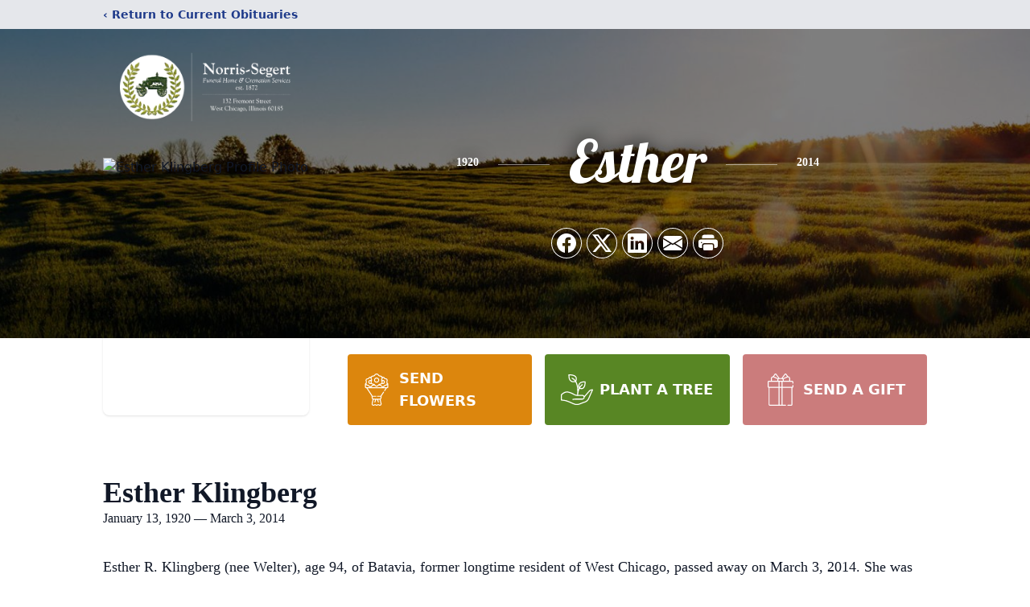

--- FILE ---
content_type: text/html; charset=utf-8
request_url: https://www.google.com/recaptcha/enterprise/anchor?ar=1&k=6LchfqwiAAAAAO376d28y3UMVHUGAIirsQUJV0jB&co=aHR0cHM6Ly93d3cubm9ycmlzc2VnZXJ0ZmguY29tOjQ0Mw..&hl=en&type=image&v=PoyoqOPhxBO7pBk68S4YbpHZ&theme=light&size=invisible&badge=bottomright&anchor-ms=20000&execute-ms=30000&cb=9rdzizwlzktx
body_size: 49028
content:
<!DOCTYPE HTML><html dir="ltr" lang="en"><head><meta http-equiv="Content-Type" content="text/html; charset=UTF-8">
<meta http-equiv="X-UA-Compatible" content="IE=edge">
<title>reCAPTCHA</title>
<style type="text/css">
/* cyrillic-ext */
@font-face {
  font-family: 'Roboto';
  font-style: normal;
  font-weight: 400;
  font-stretch: 100%;
  src: url(//fonts.gstatic.com/s/roboto/v48/KFO7CnqEu92Fr1ME7kSn66aGLdTylUAMa3GUBHMdazTgWw.woff2) format('woff2');
  unicode-range: U+0460-052F, U+1C80-1C8A, U+20B4, U+2DE0-2DFF, U+A640-A69F, U+FE2E-FE2F;
}
/* cyrillic */
@font-face {
  font-family: 'Roboto';
  font-style: normal;
  font-weight: 400;
  font-stretch: 100%;
  src: url(//fonts.gstatic.com/s/roboto/v48/KFO7CnqEu92Fr1ME7kSn66aGLdTylUAMa3iUBHMdazTgWw.woff2) format('woff2');
  unicode-range: U+0301, U+0400-045F, U+0490-0491, U+04B0-04B1, U+2116;
}
/* greek-ext */
@font-face {
  font-family: 'Roboto';
  font-style: normal;
  font-weight: 400;
  font-stretch: 100%;
  src: url(//fonts.gstatic.com/s/roboto/v48/KFO7CnqEu92Fr1ME7kSn66aGLdTylUAMa3CUBHMdazTgWw.woff2) format('woff2');
  unicode-range: U+1F00-1FFF;
}
/* greek */
@font-face {
  font-family: 'Roboto';
  font-style: normal;
  font-weight: 400;
  font-stretch: 100%;
  src: url(//fonts.gstatic.com/s/roboto/v48/KFO7CnqEu92Fr1ME7kSn66aGLdTylUAMa3-UBHMdazTgWw.woff2) format('woff2');
  unicode-range: U+0370-0377, U+037A-037F, U+0384-038A, U+038C, U+038E-03A1, U+03A3-03FF;
}
/* math */
@font-face {
  font-family: 'Roboto';
  font-style: normal;
  font-weight: 400;
  font-stretch: 100%;
  src: url(//fonts.gstatic.com/s/roboto/v48/KFO7CnqEu92Fr1ME7kSn66aGLdTylUAMawCUBHMdazTgWw.woff2) format('woff2');
  unicode-range: U+0302-0303, U+0305, U+0307-0308, U+0310, U+0312, U+0315, U+031A, U+0326-0327, U+032C, U+032F-0330, U+0332-0333, U+0338, U+033A, U+0346, U+034D, U+0391-03A1, U+03A3-03A9, U+03B1-03C9, U+03D1, U+03D5-03D6, U+03F0-03F1, U+03F4-03F5, U+2016-2017, U+2034-2038, U+203C, U+2040, U+2043, U+2047, U+2050, U+2057, U+205F, U+2070-2071, U+2074-208E, U+2090-209C, U+20D0-20DC, U+20E1, U+20E5-20EF, U+2100-2112, U+2114-2115, U+2117-2121, U+2123-214F, U+2190, U+2192, U+2194-21AE, U+21B0-21E5, U+21F1-21F2, U+21F4-2211, U+2213-2214, U+2216-22FF, U+2308-230B, U+2310, U+2319, U+231C-2321, U+2336-237A, U+237C, U+2395, U+239B-23B7, U+23D0, U+23DC-23E1, U+2474-2475, U+25AF, U+25B3, U+25B7, U+25BD, U+25C1, U+25CA, U+25CC, U+25FB, U+266D-266F, U+27C0-27FF, U+2900-2AFF, U+2B0E-2B11, U+2B30-2B4C, U+2BFE, U+3030, U+FF5B, U+FF5D, U+1D400-1D7FF, U+1EE00-1EEFF;
}
/* symbols */
@font-face {
  font-family: 'Roboto';
  font-style: normal;
  font-weight: 400;
  font-stretch: 100%;
  src: url(//fonts.gstatic.com/s/roboto/v48/KFO7CnqEu92Fr1ME7kSn66aGLdTylUAMaxKUBHMdazTgWw.woff2) format('woff2');
  unicode-range: U+0001-000C, U+000E-001F, U+007F-009F, U+20DD-20E0, U+20E2-20E4, U+2150-218F, U+2190, U+2192, U+2194-2199, U+21AF, U+21E6-21F0, U+21F3, U+2218-2219, U+2299, U+22C4-22C6, U+2300-243F, U+2440-244A, U+2460-24FF, U+25A0-27BF, U+2800-28FF, U+2921-2922, U+2981, U+29BF, U+29EB, U+2B00-2BFF, U+4DC0-4DFF, U+FFF9-FFFB, U+10140-1018E, U+10190-1019C, U+101A0, U+101D0-101FD, U+102E0-102FB, U+10E60-10E7E, U+1D2C0-1D2D3, U+1D2E0-1D37F, U+1F000-1F0FF, U+1F100-1F1AD, U+1F1E6-1F1FF, U+1F30D-1F30F, U+1F315, U+1F31C, U+1F31E, U+1F320-1F32C, U+1F336, U+1F378, U+1F37D, U+1F382, U+1F393-1F39F, U+1F3A7-1F3A8, U+1F3AC-1F3AF, U+1F3C2, U+1F3C4-1F3C6, U+1F3CA-1F3CE, U+1F3D4-1F3E0, U+1F3ED, U+1F3F1-1F3F3, U+1F3F5-1F3F7, U+1F408, U+1F415, U+1F41F, U+1F426, U+1F43F, U+1F441-1F442, U+1F444, U+1F446-1F449, U+1F44C-1F44E, U+1F453, U+1F46A, U+1F47D, U+1F4A3, U+1F4B0, U+1F4B3, U+1F4B9, U+1F4BB, U+1F4BF, U+1F4C8-1F4CB, U+1F4D6, U+1F4DA, U+1F4DF, U+1F4E3-1F4E6, U+1F4EA-1F4ED, U+1F4F7, U+1F4F9-1F4FB, U+1F4FD-1F4FE, U+1F503, U+1F507-1F50B, U+1F50D, U+1F512-1F513, U+1F53E-1F54A, U+1F54F-1F5FA, U+1F610, U+1F650-1F67F, U+1F687, U+1F68D, U+1F691, U+1F694, U+1F698, U+1F6AD, U+1F6B2, U+1F6B9-1F6BA, U+1F6BC, U+1F6C6-1F6CF, U+1F6D3-1F6D7, U+1F6E0-1F6EA, U+1F6F0-1F6F3, U+1F6F7-1F6FC, U+1F700-1F7FF, U+1F800-1F80B, U+1F810-1F847, U+1F850-1F859, U+1F860-1F887, U+1F890-1F8AD, U+1F8B0-1F8BB, U+1F8C0-1F8C1, U+1F900-1F90B, U+1F93B, U+1F946, U+1F984, U+1F996, U+1F9E9, U+1FA00-1FA6F, U+1FA70-1FA7C, U+1FA80-1FA89, U+1FA8F-1FAC6, U+1FACE-1FADC, U+1FADF-1FAE9, U+1FAF0-1FAF8, U+1FB00-1FBFF;
}
/* vietnamese */
@font-face {
  font-family: 'Roboto';
  font-style: normal;
  font-weight: 400;
  font-stretch: 100%;
  src: url(//fonts.gstatic.com/s/roboto/v48/KFO7CnqEu92Fr1ME7kSn66aGLdTylUAMa3OUBHMdazTgWw.woff2) format('woff2');
  unicode-range: U+0102-0103, U+0110-0111, U+0128-0129, U+0168-0169, U+01A0-01A1, U+01AF-01B0, U+0300-0301, U+0303-0304, U+0308-0309, U+0323, U+0329, U+1EA0-1EF9, U+20AB;
}
/* latin-ext */
@font-face {
  font-family: 'Roboto';
  font-style: normal;
  font-weight: 400;
  font-stretch: 100%;
  src: url(//fonts.gstatic.com/s/roboto/v48/KFO7CnqEu92Fr1ME7kSn66aGLdTylUAMa3KUBHMdazTgWw.woff2) format('woff2');
  unicode-range: U+0100-02BA, U+02BD-02C5, U+02C7-02CC, U+02CE-02D7, U+02DD-02FF, U+0304, U+0308, U+0329, U+1D00-1DBF, U+1E00-1E9F, U+1EF2-1EFF, U+2020, U+20A0-20AB, U+20AD-20C0, U+2113, U+2C60-2C7F, U+A720-A7FF;
}
/* latin */
@font-face {
  font-family: 'Roboto';
  font-style: normal;
  font-weight: 400;
  font-stretch: 100%;
  src: url(//fonts.gstatic.com/s/roboto/v48/KFO7CnqEu92Fr1ME7kSn66aGLdTylUAMa3yUBHMdazQ.woff2) format('woff2');
  unicode-range: U+0000-00FF, U+0131, U+0152-0153, U+02BB-02BC, U+02C6, U+02DA, U+02DC, U+0304, U+0308, U+0329, U+2000-206F, U+20AC, U+2122, U+2191, U+2193, U+2212, U+2215, U+FEFF, U+FFFD;
}
/* cyrillic-ext */
@font-face {
  font-family: 'Roboto';
  font-style: normal;
  font-weight: 500;
  font-stretch: 100%;
  src: url(//fonts.gstatic.com/s/roboto/v48/KFO7CnqEu92Fr1ME7kSn66aGLdTylUAMa3GUBHMdazTgWw.woff2) format('woff2');
  unicode-range: U+0460-052F, U+1C80-1C8A, U+20B4, U+2DE0-2DFF, U+A640-A69F, U+FE2E-FE2F;
}
/* cyrillic */
@font-face {
  font-family: 'Roboto';
  font-style: normal;
  font-weight: 500;
  font-stretch: 100%;
  src: url(//fonts.gstatic.com/s/roboto/v48/KFO7CnqEu92Fr1ME7kSn66aGLdTylUAMa3iUBHMdazTgWw.woff2) format('woff2');
  unicode-range: U+0301, U+0400-045F, U+0490-0491, U+04B0-04B1, U+2116;
}
/* greek-ext */
@font-face {
  font-family: 'Roboto';
  font-style: normal;
  font-weight: 500;
  font-stretch: 100%;
  src: url(//fonts.gstatic.com/s/roboto/v48/KFO7CnqEu92Fr1ME7kSn66aGLdTylUAMa3CUBHMdazTgWw.woff2) format('woff2');
  unicode-range: U+1F00-1FFF;
}
/* greek */
@font-face {
  font-family: 'Roboto';
  font-style: normal;
  font-weight: 500;
  font-stretch: 100%;
  src: url(//fonts.gstatic.com/s/roboto/v48/KFO7CnqEu92Fr1ME7kSn66aGLdTylUAMa3-UBHMdazTgWw.woff2) format('woff2');
  unicode-range: U+0370-0377, U+037A-037F, U+0384-038A, U+038C, U+038E-03A1, U+03A3-03FF;
}
/* math */
@font-face {
  font-family: 'Roboto';
  font-style: normal;
  font-weight: 500;
  font-stretch: 100%;
  src: url(//fonts.gstatic.com/s/roboto/v48/KFO7CnqEu92Fr1ME7kSn66aGLdTylUAMawCUBHMdazTgWw.woff2) format('woff2');
  unicode-range: U+0302-0303, U+0305, U+0307-0308, U+0310, U+0312, U+0315, U+031A, U+0326-0327, U+032C, U+032F-0330, U+0332-0333, U+0338, U+033A, U+0346, U+034D, U+0391-03A1, U+03A3-03A9, U+03B1-03C9, U+03D1, U+03D5-03D6, U+03F0-03F1, U+03F4-03F5, U+2016-2017, U+2034-2038, U+203C, U+2040, U+2043, U+2047, U+2050, U+2057, U+205F, U+2070-2071, U+2074-208E, U+2090-209C, U+20D0-20DC, U+20E1, U+20E5-20EF, U+2100-2112, U+2114-2115, U+2117-2121, U+2123-214F, U+2190, U+2192, U+2194-21AE, U+21B0-21E5, U+21F1-21F2, U+21F4-2211, U+2213-2214, U+2216-22FF, U+2308-230B, U+2310, U+2319, U+231C-2321, U+2336-237A, U+237C, U+2395, U+239B-23B7, U+23D0, U+23DC-23E1, U+2474-2475, U+25AF, U+25B3, U+25B7, U+25BD, U+25C1, U+25CA, U+25CC, U+25FB, U+266D-266F, U+27C0-27FF, U+2900-2AFF, U+2B0E-2B11, U+2B30-2B4C, U+2BFE, U+3030, U+FF5B, U+FF5D, U+1D400-1D7FF, U+1EE00-1EEFF;
}
/* symbols */
@font-face {
  font-family: 'Roboto';
  font-style: normal;
  font-weight: 500;
  font-stretch: 100%;
  src: url(//fonts.gstatic.com/s/roboto/v48/KFO7CnqEu92Fr1ME7kSn66aGLdTylUAMaxKUBHMdazTgWw.woff2) format('woff2');
  unicode-range: U+0001-000C, U+000E-001F, U+007F-009F, U+20DD-20E0, U+20E2-20E4, U+2150-218F, U+2190, U+2192, U+2194-2199, U+21AF, U+21E6-21F0, U+21F3, U+2218-2219, U+2299, U+22C4-22C6, U+2300-243F, U+2440-244A, U+2460-24FF, U+25A0-27BF, U+2800-28FF, U+2921-2922, U+2981, U+29BF, U+29EB, U+2B00-2BFF, U+4DC0-4DFF, U+FFF9-FFFB, U+10140-1018E, U+10190-1019C, U+101A0, U+101D0-101FD, U+102E0-102FB, U+10E60-10E7E, U+1D2C0-1D2D3, U+1D2E0-1D37F, U+1F000-1F0FF, U+1F100-1F1AD, U+1F1E6-1F1FF, U+1F30D-1F30F, U+1F315, U+1F31C, U+1F31E, U+1F320-1F32C, U+1F336, U+1F378, U+1F37D, U+1F382, U+1F393-1F39F, U+1F3A7-1F3A8, U+1F3AC-1F3AF, U+1F3C2, U+1F3C4-1F3C6, U+1F3CA-1F3CE, U+1F3D4-1F3E0, U+1F3ED, U+1F3F1-1F3F3, U+1F3F5-1F3F7, U+1F408, U+1F415, U+1F41F, U+1F426, U+1F43F, U+1F441-1F442, U+1F444, U+1F446-1F449, U+1F44C-1F44E, U+1F453, U+1F46A, U+1F47D, U+1F4A3, U+1F4B0, U+1F4B3, U+1F4B9, U+1F4BB, U+1F4BF, U+1F4C8-1F4CB, U+1F4D6, U+1F4DA, U+1F4DF, U+1F4E3-1F4E6, U+1F4EA-1F4ED, U+1F4F7, U+1F4F9-1F4FB, U+1F4FD-1F4FE, U+1F503, U+1F507-1F50B, U+1F50D, U+1F512-1F513, U+1F53E-1F54A, U+1F54F-1F5FA, U+1F610, U+1F650-1F67F, U+1F687, U+1F68D, U+1F691, U+1F694, U+1F698, U+1F6AD, U+1F6B2, U+1F6B9-1F6BA, U+1F6BC, U+1F6C6-1F6CF, U+1F6D3-1F6D7, U+1F6E0-1F6EA, U+1F6F0-1F6F3, U+1F6F7-1F6FC, U+1F700-1F7FF, U+1F800-1F80B, U+1F810-1F847, U+1F850-1F859, U+1F860-1F887, U+1F890-1F8AD, U+1F8B0-1F8BB, U+1F8C0-1F8C1, U+1F900-1F90B, U+1F93B, U+1F946, U+1F984, U+1F996, U+1F9E9, U+1FA00-1FA6F, U+1FA70-1FA7C, U+1FA80-1FA89, U+1FA8F-1FAC6, U+1FACE-1FADC, U+1FADF-1FAE9, U+1FAF0-1FAF8, U+1FB00-1FBFF;
}
/* vietnamese */
@font-face {
  font-family: 'Roboto';
  font-style: normal;
  font-weight: 500;
  font-stretch: 100%;
  src: url(//fonts.gstatic.com/s/roboto/v48/KFO7CnqEu92Fr1ME7kSn66aGLdTylUAMa3OUBHMdazTgWw.woff2) format('woff2');
  unicode-range: U+0102-0103, U+0110-0111, U+0128-0129, U+0168-0169, U+01A0-01A1, U+01AF-01B0, U+0300-0301, U+0303-0304, U+0308-0309, U+0323, U+0329, U+1EA0-1EF9, U+20AB;
}
/* latin-ext */
@font-face {
  font-family: 'Roboto';
  font-style: normal;
  font-weight: 500;
  font-stretch: 100%;
  src: url(//fonts.gstatic.com/s/roboto/v48/KFO7CnqEu92Fr1ME7kSn66aGLdTylUAMa3KUBHMdazTgWw.woff2) format('woff2');
  unicode-range: U+0100-02BA, U+02BD-02C5, U+02C7-02CC, U+02CE-02D7, U+02DD-02FF, U+0304, U+0308, U+0329, U+1D00-1DBF, U+1E00-1E9F, U+1EF2-1EFF, U+2020, U+20A0-20AB, U+20AD-20C0, U+2113, U+2C60-2C7F, U+A720-A7FF;
}
/* latin */
@font-face {
  font-family: 'Roboto';
  font-style: normal;
  font-weight: 500;
  font-stretch: 100%;
  src: url(//fonts.gstatic.com/s/roboto/v48/KFO7CnqEu92Fr1ME7kSn66aGLdTylUAMa3yUBHMdazQ.woff2) format('woff2');
  unicode-range: U+0000-00FF, U+0131, U+0152-0153, U+02BB-02BC, U+02C6, U+02DA, U+02DC, U+0304, U+0308, U+0329, U+2000-206F, U+20AC, U+2122, U+2191, U+2193, U+2212, U+2215, U+FEFF, U+FFFD;
}
/* cyrillic-ext */
@font-face {
  font-family: 'Roboto';
  font-style: normal;
  font-weight: 900;
  font-stretch: 100%;
  src: url(//fonts.gstatic.com/s/roboto/v48/KFO7CnqEu92Fr1ME7kSn66aGLdTylUAMa3GUBHMdazTgWw.woff2) format('woff2');
  unicode-range: U+0460-052F, U+1C80-1C8A, U+20B4, U+2DE0-2DFF, U+A640-A69F, U+FE2E-FE2F;
}
/* cyrillic */
@font-face {
  font-family: 'Roboto';
  font-style: normal;
  font-weight: 900;
  font-stretch: 100%;
  src: url(//fonts.gstatic.com/s/roboto/v48/KFO7CnqEu92Fr1ME7kSn66aGLdTylUAMa3iUBHMdazTgWw.woff2) format('woff2');
  unicode-range: U+0301, U+0400-045F, U+0490-0491, U+04B0-04B1, U+2116;
}
/* greek-ext */
@font-face {
  font-family: 'Roboto';
  font-style: normal;
  font-weight: 900;
  font-stretch: 100%;
  src: url(//fonts.gstatic.com/s/roboto/v48/KFO7CnqEu92Fr1ME7kSn66aGLdTylUAMa3CUBHMdazTgWw.woff2) format('woff2');
  unicode-range: U+1F00-1FFF;
}
/* greek */
@font-face {
  font-family: 'Roboto';
  font-style: normal;
  font-weight: 900;
  font-stretch: 100%;
  src: url(//fonts.gstatic.com/s/roboto/v48/KFO7CnqEu92Fr1ME7kSn66aGLdTylUAMa3-UBHMdazTgWw.woff2) format('woff2');
  unicode-range: U+0370-0377, U+037A-037F, U+0384-038A, U+038C, U+038E-03A1, U+03A3-03FF;
}
/* math */
@font-face {
  font-family: 'Roboto';
  font-style: normal;
  font-weight: 900;
  font-stretch: 100%;
  src: url(//fonts.gstatic.com/s/roboto/v48/KFO7CnqEu92Fr1ME7kSn66aGLdTylUAMawCUBHMdazTgWw.woff2) format('woff2');
  unicode-range: U+0302-0303, U+0305, U+0307-0308, U+0310, U+0312, U+0315, U+031A, U+0326-0327, U+032C, U+032F-0330, U+0332-0333, U+0338, U+033A, U+0346, U+034D, U+0391-03A1, U+03A3-03A9, U+03B1-03C9, U+03D1, U+03D5-03D6, U+03F0-03F1, U+03F4-03F5, U+2016-2017, U+2034-2038, U+203C, U+2040, U+2043, U+2047, U+2050, U+2057, U+205F, U+2070-2071, U+2074-208E, U+2090-209C, U+20D0-20DC, U+20E1, U+20E5-20EF, U+2100-2112, U+2114-2115, U+2117-2121, U+2123-214F, U+2190, U+2192, U+2194-21AE, U+21B0-21E5, U+21F1-21F2, U+21F4-2211, U+2213-2214, U+2216-22FF, U+2308-230B, U+2310, U+2319, U+231C-2321, U+2336-237A, U+237C, U+2395, U+239B-23B7, U+23D0, U+23DC-23E1, U+2474-2475, U+25AF, U+25B3, U+25B7, U+25BD, U+25C1, U+25CA, U+25CC, U+25FB, U+266D-266F, U+27C0-27FF, U+2900-2AFF, U+2B0E-2B11, U+2B30-2B4C, U+2BFE, U+3030, U+FF5B, U+FF5D, U+1D400-1D7FF, U+1EE00-1EEFF;
}
/* symbols */
@font-face {
  font-family: 'Roboto';
  font-style: normal;
  font-weight: 900;
  font-stretch: 100%;
  src: url(//fonts.gstatic.com/s/roboto/v48/KFO7CnqEu92Fr1ME7kSn66aGLdTylUAMaxKUBHMdazTgWw.woff2) format('woff2');
  unicode-range: U+0001-000C, U+000E-001F, U+007F-009F, U+20DD-20E0, U+20E2-20E4, U+2150-218F, U+2190, U+2192, U+2194-2199, U+21AF, U+21E6-21F0, U+21F3, U+2218-2219, U+2299, U+22C4-22C6, U+2300-243F, U+2440-244A, U+2460-24FF, U+25A0-27BF, U+2800-28FF, U+2921-2922, U+2981, U+29BF, U+29EB, U+2B00-2BFF, U+4DC0-4DFF, U+FFF9-FFFB, U+10140-1018E, U+10190-1019C, U+101A0, U+101D0-101FD, U+102E0-102FB, U+10E60-10E7E, U+1D2C0-1D2D3, U+1D2E0-1D37F, U+1F000-1F0FF, U+1F100-1F1AD, U+1F1E6-1F1FF, U+1F30D-1F30F, U+1F315, U+1F31C, U+1F31E, U+1F320-1F32C, U+1F336, U+1F378, U+1F37D, U+1F382, U+1F393-1F39F, U+1F3A7-1F3A8, U+1F3AC-1F3AF, U+1F3C2, U+1F3C4-1F3C6, U+1F3CA-1F3CE, U+1F3D4-1F3E0, U+1F3ED, U+1F3F1-1F3F3, U+1F3F5-1F3F7, U+1F408, U+1F415, U+1F41F, U+1F426, U+1F43F, U+1F441-1F442, U+1F444, U+1F446-1F449, U+1F44C-1F44E, U+1F453, U+1F46A, U+1F47D, U+1F4A3, U+1F4B0, U+1F4B3, U+1F4B9, U+1F4BB, U+1F4BF, U+1F4C8-1F4CB, U+1F4D6, U+1F4DA, U+1F4DF, U+1F4E3-1F4E6, U+1F4EA-1F4ED, U+1F4F7, U+1F4F9-1F4FB, U+1F4FD-1F4FE, U+1F503, U+1F507-1F50B, U+1F50D, U+1F512-1F513, U+1F53E-1F54A, U+1F54F-1F5FA, U+1F610, U+1F650-1F67F, U+1F687, U+1F68D, U+1F691, U+1F694, U+1F698, U+1F6AD, U+1F6B2, U+1F6B9-1F6BA, U+1F6BC, U+1F6C6-1F6CF, U+1F6D3-1F6D7, U+1F6E0-1F6EA, U+1F6F0-1F6F3, U+1F6F7-1F6FC, U+1F700-1F7FF, U+1F800-1F80B, U+1F810-1F847, U+1F850-1F859, U+1F860-1F887, U+1F890-1F8AD, U+1F8B0-1F8BB, U+1F8C0-1F8C1, U+1F900-1F90B, U+1F93B, U+1F946, U+1F984, U+1F996, U+1F9E9, U+1FA00-1FA6F, U+1FA70-1FA7C, U+1FA80-1FA89, U+1FA8F-1FAC6, U+1FACE-1FADC, U+1FADF-1FAE9, U+1FAF0-1FAF8, U+1FB00-1FBFF;
}
/* vietnamese */
@font-face {
  font-family: 'Roboto';
  font-style: normal;
  font-weight: 900;
  font-stretch: 100%;
  src: url(//fonts.gstatic.com/s/roboto/v48/KFO7CnqEu92Fr1ME7kSn66aGLdTylUAMa3OUBHMdazTgWw.woff2) format('woff2');
  unicode-range: U+0102-0103, U+0110-0111, U+0128-0129, U+0168-0169, U+01A0-01A1, U+01AF-01B0, U+0300-0301, U+0303-0304, U+0308-0309, U+0323, U+0329, U+1EA0-1EF9, U+20AB;
}
/* latin-ext */
@font-face {
  font-family: 'Roboto';
  font-style: normal;
  font-weight: 900;
  font-stretch: 100%;
  src: url(//fonts.gstatic.com/s/roboto/v48/KFO7CnqEu92Fr1ME7kSn66aGLdTylUAMa3KUBHMdazTgWw.woff2) format('woff2');
  unicode-range: U+0100-02BA, U+02BD-02C5, U+02C7-02CC, U+02CE-02D7, U+02DD-02FF, U+0304, U+0308, U+0329, U+1D00-1DBF, U+1E00-1E9F, U+1EF2-1EFF, U+2020, U+20A0-20AB, U+20AD-20C0, U+2113, U+2C60-2C7F, U+A720-A7FF;
}
/* latin */
@font-face {
  font-family: 'Roboto';
  font-style: normal;
  font-weight: 900;
  font-stretch: 100%;
  src: url(//fonts.gstatic.com/s/roboto/v48/KFO7CnqEu92Fr1ME7kSn66aGLdTylUAMa3yUBHMdazQ.woff2) format('woff2');
  unicode-range: U+0000-00FF, U+0131, U+0152-0153, U+02BB-02BC, U+02C6, U+02DA, U+02DC, U+0304, U+0308, U+0329, U+2000-206F, U+20AC, U+2122, U+2191, U+2193, U+2212, U+2215, U+FEFF, U+FFFD;
}

</style>
<link rel="stylesheet" type="text/css" href="https://www.gstatic.com/recaptcha/releases/PoyoqOPhxBO7pBk68S4YbpHZ/styles__ltr.css">
<script nonce="Ez2O3Y0yVQFyAIwlsbQKPQ" type="text/javascript">window['__recaptcha_api'] = 'https://www.google.com/recaptcha/enterprise/';</script>
<script type="text/javascript" src="https://www.gstatic.com/recaptcha/releases/PoyoqOPhxBO7pBk68S4YbpHZ/recaptcha__en.js" nonce="Ez2O3Y0yVQFyAIwlsbQKPQ">
      
    </script></head>
<body><div id="rc-anchor-alert" class="rc-anchor-alert"></div>
<input type="hidden" id="recaptcha-token" value="[base64]">
<script type="text/javascript" nonce="Ez2O3Y0yVQFyAIwlsbQKPQ">
      recaptcha.anchor.Main.init("[\x22ainput\x22,[\x22bgdata\x22,\x22\x22,\[base64]/[base64]/[base64]/ZyhXLGgpOnEoW04sMjEsbF0sVywwKSxoKSxmYWxzZSxmYWxzZSl9Y2F0Y2goayl7RygzNTgsVyk/[base64]/[base64]/[base64]/[base64]/[base64]/[base64]/[base64]/bmV3IEJbT10oRFswXSk6dz09Mj9uZXcgQltPXShEWzBdLERbMV0pOnc9PTM/bmV3IEJbT10oRFswXSxEWzFdLERbMl0pOnc9PTQ/[base64]/[base64]/[base64]/[base64]/[base64]\\u003d\x22,\[base64]\\u003d\\u003d\x22,\x22MnDCnMKbw4Fqwq5pw5XCrsKGKkxbJsOYPsKDDXvDmgfDicK0wqcEwpFrwpfCu1QqVV/CscKkwqvDuMKgw6vCiCQsFGUqw5Unw47CvV1/MH3CsXfDt8Omw5rDnhPCnsO2B0LCksK9SyzDmcOnw4c0QsOPw77CoWfDocOxFcK0ZMOZwqjDn1fCncKyQMONw7zDsglPw4BxYsOEwpvDun4/[base64]/XHrDl8OnZWFuwpJIwpIOBcKDw7LDpMO/GcOIw5QSRsOLwpjCvWrDuzp/[base64]/[base64]/DnhHCuTPCpcKTJsO2wpguwq/DvwJEBBkAw45FwqkkbMOuY2HDszZJV0/Cr8KSwqpuYsKQXsKjw4EPa8OCw59DOVktwrrDucKMBm3DmsKRwqfCnsKdXwd+w4RESj5cDSPDjHFTZHZywpfDq3QQTWZ3Z8O/[base64]/CrAfDtMO3wqYJLnZPwq4zw6lTwqYXI1cawqDDrsKkP8Ouw7rDqXw0wqxraAJcw77CpMKCw4Rnw5TDoDURw6XDtwRQYcOoU8KPwrvCmUdpwoTDkRkpW2fCqjcmw58bw5DDrTdJwoobOiPCusKPwr/CklrDosOawq4tbcKmYMKcNAg9wrnCuiXCgcKoDjYTbCAVayPCnx0QQ00nw7waTTgwR8OXwpEzw5HCjsOaw6XDi8OIGHw1wonCvMOuEEpgw4fDnV03f8KPHkk6RTLDhMOnw7vCkcO/b8O2MmAfwphddwHCgcOtQnbCrMOjQcKPcWjDjcO0LhJcH8O7Z2DCqMOKeMKawr3CtiBcwrrDlVgDB8O5OcO/b18xwq7DtxpEw7soGA4uEncWMMKiaUImw5xDw7TCsysXbSzCkRbCgsK2JkVVw5UuwoohKMOTPBN0w7XDjMOHw6sYw6jCiSLDuMO3AQgZCCxXw7Y5Q8K1w47Djxkfw5DCjzJOViTDmcOjw4TCjcO/[base64]/DsMOLwqfDrsOAwoHDvjTDrsKyw7/CrEAqMkwhazBDGcKFA2UmcjxHIibCrhPDq2BMw6XDqiMcDsOQw7ARwprCqTPDviPDjMKLwoxNMmMgbsOWYiXCrMO4KjjDsMO5w7xfwrYHOsO4w7h3d8OJRBB/XMO4wpPDniFGw57CoS/Dj0bCnVnDmMOrwqdqw7TCliHDmAZvw4cbwq7DncOOwqcqaHzDq8KoXhNLZ0JmwotoElXCtcOOScK3PU12w5R8woNkE8KHa8O+w73DtcKuw4rDjBk4fMK6F1zCmkxrPSAvwrNOTUQJVcK/E2lrXnB2UltHVg45P8OlPCB/wpXDjH/DhsKAwqAgw5LDtDnDplRMVMK7w7fComgwJMKVNmTCu8Ouwp4Dw4rDllgJwovDisOfw6/[base64]/[base64]/[base64]/wpXDvcKabsK2wrpDwqXDuTQ2wp3CncO9ccKoGMKPw6/CuMKRRcKxwrZfw67DuMOXSjgBwpTCkG91wpxvMm9YwrnDtCXCpV/DrcOMJhvClsOHU3NnZgYiwoQoEzYTdMO+cFJ0VXwrKQxCBMOZLsObU8KGFsKSwpUvFMOmMsO2b2vDkcOZQyLCnyrDjsO2TMOjFUN5VMKARF7CjMOiTsKhw51TQsKyakrCmFc3XcKGw6DCrVvDn8KSVR4IBT/Cvx9pw7E0e8KPw4jDsgF2wpw5wrbDlgTDqUnCqVnDm8K/woJIIsO7HcK9w5NQwrfDiSrDgsKKw7bDnsOaMMK7UsKaACo7wpbCtjrCnD/ClV5yw6Vzw7vCt8Olw7FaOcK7dMO5w4XDusKEVsKrwqDCglPCp3nCkSLCmWAsw5sZV8KLw7UhaWo2wqfDggZ6URDDuTHDqMONSkdpw7HCojrDhVw5w4F9wqvCqcOZwqB+TMOkKcKbDsKGw4QPwpnCjj4pJcKwA8K9w5TCgsKgwqrDp8Koa8Oww4/CjcOtw6DCq8K3w4Y+wop/EHs3PcKgw7jDhsO2B29hD3o6w4YtFhHCrcOFGsOww4PChcKtw4XDv8OjEcOrAw/DncKhJcOOYwXDlcKQwphTwo7DmMKTw4bCmQrCrVjDp8KTAwrDkUHDlXNUwpbCsMOFw6c2wr7CvMKmO8Kdw7rCucKowr8tdMKHwpPCmCDChU7Dlz/ChQbDmMOQCsKSwqLCmMOpwpvDrMOnw5nDk3fCr8OnI8O2VEXCoMK0DsOfw4BbIhxnEcOOAMKGUCsvT2/DusK8wpzCpcOxwqcuw7gCIyzDuXjDnlfDs8O/[base64]/[base64]/ClWLCg13CgSNZwpdHw7DDphHDjBASDcKCR8KUwotTw7JPNR/DsjRhwoFeI8KXKCVqw4wLwo8MwqtPw7jDmMO0w6/DpcKgwpogw7VRw5nDg8OteDzCsMODG8OCwplhFsKKeD8Ww4cHw47ChcKidlFIwpN2w5DCgkQXw45sHnBbZsOQLjHCtMObwrPDpFrCjEMCdmFbMcK5TcO5wovDmCZeWXDCtsOmGMO8Xlw0FAR2w6jCiEQVCU0Hw5rCtsOJw5dIwr/DmnsYZl0Pw6jDmCwZwrHDhsOrw5EDw7QLLmLCmMOxUcOVw7kEH8Kxw4pwYXLDvcKTIcK+d8K2J0rChlPCq1nDinXDocO5N8KWJ8KSPQDDhmPCuzDDisKdwp3CkMKcwqMWccOOwq1fJjLCs3LCgD/DkWXDswhpUR/DhcKRw4TDp8Kuw4TCqT10U3TCo1xhYsKHw7jCrcKPwqfCoQnDmjMPTUwHGnB5cgfDmR7CucKcw4HCg8KMAMKJwr3DjcKGJlPDqk/DmEDDqsOXKsKewpnDpcK5w6XDrcK8ASJGwqdUwpDDmFl/wqDCoMObw5I+w5dKwoTCv8KmWz/[base64]/DjMO1w4/Crx/[base64]/OsKgOcOhw7U2w50PRMKEMDNCwprCv8Ozw4fDssObPjMuE8OXT8K+w6fClcOkIsK2ecKowrNFfMOMdMOVQsO9JsOPXMOEwrnCshRGwpB9fsKgWioEF8Knw5/DlibDr3BGw77CjXXDmMKTw7TDiCPCmMKawoTDssKUWcOGCQrCjcORCsKjKkFQBUoqLxrCkmBzw6XCvnfCv0TCncOhVcOqck5eDGHDkMKuw7AvGHrCvcO6wqrDp8KYw4QibsKYwp1MVsKvNMOaUMORw6DDrcK7DHXCtx8MPFc/[base64]/czDCjMOaD8OaIjVQw5VEXV89JgAZwoFXZj02w7QEw71gUsKfw4hnZ8Olwq7ClFBbTMK9wqTClsOcdcOtRcOUWVfDtMKuwpUEw7x1wppPQsOsw4JAw4rCgsKhDcKZHETCvsKTwp3DhMKaTsOYCsOew5I3wrEcamRowozDl8O5wr/CnRPDisKxwqFLwoPDkzPCmT5JfMKXwoHCjGJIPW/DgUQ/AsOoO8KKXMOHDA/DpE5WwqPDu8KhSEjDukIPUsOXeMKxwq8Vbn3DngcXwp/CvWUHwpnDrBcIDsOhQsOjOF/CpsOrwrrDi3vDgFUHCcOtw4HDtcKpCTrCrMK4OMO5w4Q+f0LDsV4Aw6jDl1ckw40wwqt2w6XCmcKGwrrDtyA4wpXDuQMrG8KzDDE0U8OdGVZDwq8/[base64]/wqXDsnZIw5VJEcOMUsKCR8KdHMKcD8ONOENQw79ow7rDrzkmChwEwqPCusKRGyx7wpnCu3Yfwpkkw4bDlAPCuzjCkirDrMOFbMK/[base64]/[base64]/w5Ftw5MnICnCp8KuwrrDh8OUwpsvOcK/w4HDkXZ6wrjDuMOuwrXDmVcTLsKxwpQUFyBXDcKAw7jDkMKXwqt5SS1Uw64Vw5fCrgLCghtNV8OGw4XCgCLCmMK9XMOyRcOTwoFfwrNhLh4Aw4PCs03CssOabsOSw6p9w5VXPMOkwplUwrHDvB1aAzgNS2tDw75afMKswpVww7fDosO/wrQWw5jDi0XCicKGwo/DgDrDkwgEw7U1NULDpEB6w4XDg2HCoUjCncOvwozCncKSJcKQwoBAw4U5M1tdel98w4l/w4/DnHfDpMOBwrbDo8KLwpLDkcK5aXVzGzAwHUA9KT/DmMKDwqlew5hzEMKXfMOUw7/Cn8OmIMORwprCo1UyPMOoDl/Cj3EEw5rDohvCk0U/SMKyw7Fdw7XChmc7KDnDqsKHw5AWKMOGwqfDt8KHB8OOwoIqRw/CmxHDj0Ryw6rCrANiesKCHWXDuAFDwqVodcK8YsKPNsKQQUsMwqwFwo5/w7E9w6Nqw5jDr1MmcioWPMKjwq91NMO4w4HDisO+DMKaw5nDoH9hOsOvb8KwXn3CiiJbwqBbw5LCkVlNQRMTw5/[base64]/[base64]/Cl0hBFMKcW15oa8KUwqQgwpRgcR3Dtwpywrkpw6fCv8ONwqoYAMOQwrnChsOyJD/ChsKhw4Uiw5lQw4VCPcKpw7Fmwo0rV17DgxLDqMK3w6M7wp0hw5/CmsO8LcOafFnDvsOAEMKoOnzDjsO7PQrDgAlWRSLCpQfDg29dScODU8Olw7/DlsKZOMK/woJvwrYGSExPwrsjwoLDpcOjfMKYwo8awoYdYcKFwrPDnsKzwoQEFMORw4FGw4rClXrChMOPw5jClcKdw45vHsKiWcOOwrHDvhPDm8KpwqMDaBA/fVXCrsKGT0IwC8KFVVrCrMOswrrCqAYLw47Do0PCn1/[base64]/[base64]/DMOjwoLDnBrCinphw6DCg8K0XcKbUcO6VcO9VsOQAcK2f8OwcwJnX8OtBgRwPl09wo1pNcO9w7XCksO/woDCsBrDnDDCrsOsTsKkRnt2wro7GDR4L8KSw7tPP8OPw5DCm8OOG3UECsK7wpnCsxVxwq/[base64]/[base64]/Dt8K3TgnDuRt1bUhNVAQtwrAcw5svw4wFw556Hl3CoBrDhcOywqYhw4hUw7LCsHU2w7PCrS/[base64]/DuWnDjcOTNGJKw5zCnsKcw4nCv8OAwqDDtV1iwrPDgTXCrMOUBFRybwEqwqPCucOrw7jChcKzw6kTWQA5dVoRwpDClRrCtXbCmMOlwojDnsKRTCvDr2fCmsKXw4zDj8K+wrccPwfDlDw5EhnCm8OVCDjCv0rCq8KCwqvClGkuRzlrw67DimjCmxVCbVV9w7/CrhRgcmRmGMKwa8OMBA7Dm8KFQsOFwrUnfDZ9wrrCvcODOsK6AS9TNMOJwrzDjE7DoHZ/woHCgsKIw53CrMOgw6TCmsKMwosbw7LCisKzGMKkwrLCnQdIwqg9cCrCo8KTwq7DksKEAsOwZFHDoMOjThvDpGfDpsK2w4gOIsKAw63Dp1LCqsKlaghcF8OKbsO2wqzDl8KAwrgUwpTDm2AAw6HDr8K3w7xYN8OtXcK/TkjCjsKZIsKZwqYaG2oLeMK/w7dowrxMBsK/[base64]/PCXDicOmwrLDoRBIwoTCnR8Hw6PDvhAWwr7CmBp1wod9aRDCu2jCmMK6w5fCjMOHwrxpw4TDnsKaUljDuMOVKcKSwrxAwpxrw67Cqh00wp4Fwq/DsjITw6nDvsOvw7hkRDrCqEcMw4rCrGbDkmLCqcKPHcKRQ8KDwrrCl8K/[base64]/w4ZCw7XCtUrDr8OxEMOZIsOUwqHDj8KEQlIZwoEVAFYSAcONw7XCnAjCk8K6wo4/W8KFCR01w7DDlFzCoBPCsn3CtcOTwrNDdcOUwoTCmsKxEMKMwoZhw4rCuHXCqMOmJMOrwrcEw4MZXhgrw4TDlMOfTkBxwollw4/Cr0NHw7MXID8owq4/w5rDgcOFFWkbfiTDl8OvwrxpVsKMwovDpsO0BcKdTMOMDsOrIzTCnMKWwo/Dl8OyIhsEdHTCo3VmwpbCtw/Cs8OKasO2FcKndmpNDMKUwoTDpsOfw61+AMObfsKZVMK2LsKww68dwpwKwq7CjkAjw5/Dl1Apw67CsBdxwrTDvEQvKWBUb8Orw6cLFsKiH8OFUMOYO8OOQkwDwqpkVyDDk8OYw7PDql7Drg8LwrgDbsOKAsKPwrvDvVtFQcOKw7bCsT9Jw6bCicOuwphtw4XCl8K9CzfCkMOuek09w5LCucKDw5AXwrkHw7/DqB5Rwq3Dnwx4w4PCscOhO8KbwpwBRcKjwrpOw6Rsw5HDrsOhwpR0CMOgwrjCvMKDw4EvwqTDr8Omwp/DnFnCkmAGEQDCmGQXaBhkDcO4fMOcw5YVwrJsw7jDqkghw4kow43DpjLCjcOPwprDkcOCUcOMw7pWw7d5KVc6Q8OZw49Dw6/DicOUwpjCsFrDiMO8DmcOVcKzDBxDYikSCgfDuBJOwqfDjGMdMsKBEsOSw6bClFLCvXUOwoYoH8OXNnFow69hQFDDnMKKwpdywrlZYVzCr3EIUsK4w4xjXcO8OFfDtsKIwpLDpCjDv8Oxwp8Ww5NpRsO7RcKSw43Dk8KZZR3CnsO0w67Cj8KIFGLCqRDDmzFGwqIRwq/CiMOiSxrDi3fCkcOaKm/CqMOfwpVFCMONw5U9w6sYBRgDCMKJN0bCsMO5w752w6/CosKuw7BQBhrDv3DCvApSw5sgwrI4PwRhw7UMfRbDsSoIwrTDnsKRDyUJwos5w4J3wqHCrxbCiiPDlsOOw6/Dp8O7Mg8dNsKUwqvCmnXDoyozesOKEcOkwooSDsOOw4TCl8O7woPCrcKzAEkDWVnDuATCqcOGwpvDli4ww4PDk8OzEUrDncKwH8OeK8OwwrbDmTTCvRZjbkbCu2cHw4/CvS1gJMKLFsK/WmPDj13Cj1wUSsOhGcOhwpbCmGUsw5nCqMKfw6lsBl3DhmBmMD3DlEoMwoLDp3PDmknCqW1+wocrwrLClD1UGGcUasOoHn4uY8OQwoFQwpsRw6dUwr4nPkzDsTh3OMOJX8K2w6fClsOmw7nCrFUaeMOpw5gKZ8OIFGQeXEoWwpkBwohQwrvDicKJGsOAw5/DgcOeRwELDkXDv8O9wrQjw7lAwpfDlCbDgsKhwpNlwqfCnRzCjsKGOlgBKF/DvMOtXgkLw67DrirClcOfw6JEd0Q8wogdLMKubsOEw7cuwqU9AcKBw7/CkMOMP8KSw653XQbDn29fP8KRYBPCmn4kwoLCpmcSw7ZzIMOKbwLCtnnDmsKeaSvChnoewppMCMOjVMK1Tgk1bm/CuHXCu8KYQWXDmEDDpWZoBsKaw5MAw6/[base64]/B1ctwpsdwrfCsMOywoDDn8K6w4TCv8KjwoUww6gXBycHwoUxZ8Olw6PDmy15EjwCKMOEwpvDocO/DUDDkGnDuwokNMOVw6rDtMKswp/Cu18awq3ChMOha8OTwoMYAA3CtcOATgIbw6/DhinDp3h5wqZ6ClpiF37Dtj7DmMKqPCHCjcKyw4ATScO+wozDo8O5w6TCoMK3wo/CsU/CuE/CpMOQc0PCsMOCWAfDsMO1wq/CqifDpcOTAwXCmsK+fcKGwqTCiwvDlCwBw6gndkvDgcO1SMKgKMOCdcO/DcO5woEtBGvDrV3CnsK0H8KswqvDjFfCoTY4w7HCucKPwrrCk8KPYTPCv8Kuwr4hBCPDnsKAeXw3el/Ch8OMfBUgNcKPLsK6MMKhw77DtMOVb8K+VsO4wqEOVn3CusO9wrLCq8OSw54kwpzCiz9JesO7HTrCrsOXfRZTwo99wrN8A8Kbw597w7YJwobDnUTDqMK6TsKMw5B8wpZYw4/CoA4vw6DDrn3CmMOsw4RvTj1xwqHDn1JewqVtccOnw6DChWVjw4XDgcKdJMKsIRbCpjXCj1txwp42wqQwDcO9cCZvwq7CtcOSwpzDlcOSwq/DtcOjF8KGSMKAw6XCtcK6wqbDrcOOdcOrwpcVw5xbZsOwwqnCq8Ktw4/CrMKaw6bCjlRdwrDCjCQRJgXDtynCpiFWwoHCh8OKHMOhwqvCksOMw48XbBXClCfCgsOvwp3DvAlKwrYBXsKywqTCrMKnw6nCtMKlG8OFLsKaw5bDrcOqw6/Cj1nCoFg1wozCgQvCp0MbwoPCsAwBwrHDhUlywq/CqGDDg23Dj8KTDMOFOsK8d8KRw5s3w57DqQfCqsObw5Yiw64mOCMlwrZnEFtvw4ZgwpIMw5Arw5rCgcOLbsOBw4zDtMKsLcO6D0VrecKqAxbDn0bDgxXCocKRIMOFE8OCwpcxwq7CjHHCvcOswpnDu8OleGpTwq57wo/DlMKnw6MFJHc7dcKKawLCucO7el7DlMK4ScOuR1nCgDoXE8OIw63CtGrCoMOmUSM0wr0swrEEwpB3C3crwotJwpnDr2tjW8OEYsKQw5h1Y2dkI0TCg0AXwp7CpkvDuMKjUV3DosO0JcOPw6jDq8OEXsKOA8OIRCLChsOwInJfw5QkV8KoF8OZwr/[base64]/Dh8KTw6nCtsKCw6BFRWI/DlwoUwjDpcOUY2wjw7fCllLDmkMcwqA4wocWwrHDosOIwoQhw5nCicKdwpXCvQvDmTvCtz5Xw61+O2rCtsOTw4PCmsKfw4bCtcO4csK4esOQw6DCl33CvsONwrZPwqLCvVldw6vDu8K/BgkBwqHClzPDtADCgMO6wqDCpkUowqJTwpvDmMO8DcKvQ8KFUn9DOgIZKMKawoo7w4UEZWxuTcOPHloPIizDgjllTsO3KxA4XMKSK1LCpU/DmSMdw4o8w43Cs8OjwqpcwoHDpWUSCRN/[base64]/Dn8ORw7oLfcODYcKpwrogWGrDm8K9w7fDoAzClsKaw5LCo3DDr8KwwpovTEBWAlB0wr7DtcOrVWzDugFDBcOHw5lfw5A/w5ReAVXCucOWOF3CtsKqOMOtw63DkA5iw6LCgn5lwqBnwqDDgBPCnsODwopYScOZwqrDm8Osw7HCmcKUwoVZLDvDvhRXcsOowqnCuMK9w7TDg8KEw7HCqsOFJcOBWmnDqMO7wq4/[base64]/DoFTClmhawrN/[base64]/CucKNwo7CjHDDh0fCvsOrwpjChMOKwpBtwpPDicKNwojCrF4zFcKxwqnDr8K5w5MKY8Orw7/CpcOdwqgJVsO+OgDCpExtw7nDpMKCOm/[base64]/Ds8KSdcOlw4vDmhzCiMO5wp0ZBcOoHGrCosOyPExiD8OKw4rCnx3Dn8O8JE4+wrfCvGjDpcKJwrrCuMO+IDPClMKewoDDsijCslQtwrnDucKpwrlhw4gMwq3DvcKowqDDhQTDuMK9wqnCjFdBwpA6w6QVw4/CqcOdQMKAwowzecOCDMOocCvDn8KJwrYCwqTCkjnCimk6fhjDjTkxwrLCkxg3YnTChz7Ct8KQY8OVwpxJewTDs8O0Mk4fwrPCusOsw4XDosKxT8OuwoIdAETCq8KOZX44w5HCj2HCkcKnw4jDkD/[base64]/[base64]/[base64]/[base64]/[base64]/wrrChSoewrYcEH/Dojx4wrvCuBzDsW5VwoLDhGPChC/CpMK1w40/I8OhaMKdw77Dm8KDUzgFw4TDk8KoKA0NbcOZZQjDjzIVw6nCvW5DWcOvwot+ND7DrVRow6PDlsOkwrEvwpdOw6rDk8ORwqdGKxvCrDpOwpZxw5LCiMKEdMKRw4zDnMKzEzRuw6oeNsKYXzzDjWJYS3PCiMO4dmXDncOiw5nCkSwDwo/Ch8Kdw6BHw67ClcOKwp3CnMObKcKSVklHYsOAwo8nY3DCkMONwpDCjUfDrMKQw6TDssKWDGRQZAzCizDChcKlPzrDhhjDqzjDqsOTw5Z4wptVw7vCqcOpw4TCnMO4IXvDssKNw4B6DQMzwrYLO8OgFMORJ8Kbw5BPwp/Dn8KHw5JtVcKuw7jDq34pwo3CicKPB8OwwqZob8O/ccOPJMOocsOAwp3DuVPDqMKqL8KmRj3CnlnDhXABw5Z2w6bDnl3CpHzCk8KTSMOpVTPCvMKnAsKVScOLBAHCm8OqwrfDtkBJKcKnDcKGw4jDgGDDjsOjwrTDk8KqAsO4wpfCoMOKw77DoQ5SH8KpacO5AR0We8OiWhTDsj/[base64]/ChDnDpjnDvcKwUFp6wr89woTCn3zDuSEJw7VPKiYNXcKVIMOGw73ClcODY3HDvsK4IMOdwrcubcK4w6Emw5vCiwYfa8KhYwNuE8O2wpNJw7jCrAHCj3wDKUbDkcKdw5kiwq7Ch3zCqcKOwqZIw6QHf3HCvA0zwo/[base64]/CrMOlERFlwq1Nw64GEsKyZUHCjAbCiANIwqvCvMKfIcK3YXoUwpBFwr/CpEsWbj07JzFxwpHCgcKNesOTwoLCkMKeDBUkIRNZFnDDnV3Cn8ObZ13Dl8O+GsKVFsOsw4sXwqMxwqnCoF97B8OPwq4PeMObw4XCkcOwE8OrUzTCqcKgDybCo8O9PcKLw7LClxrCscOKw5vDq0vCnBTChmjDqCsKw64Kw4QKTcOUwpAIdVdUwqLDjh/DjcOKasKxEG/DgMKgw67CsDkDwroiIcOyw6o/woZaLcKsUcO5wpdiAWMeZcOuw6NDUcKww7HCiMOlPMKfNcOOwq3Ctk0MFRwSwoFTVUTDhQzDonRywrTDt1sQVsOkw4bClcOZw4J/wp/CrV5GHsKtQsKHw6Zkw57DusOBwo7DpcK2w4bCl8KAbi/CuiF/f8K1MHxDYcOyFMKwwqjDhMOOcSPCrmjDgSjDnAhFwqVqw5ZZCcKWwq3DoD9RY0Vow751Jw9Ow43CjQVOwq0/w5Ncw6VHC8O2PUE1w4zCtF/CqcO0w6nCm8OHwqNnGQbCkAMHw5/Cs8OUwrsPwoxdwpHCo2XCmnvCh8ObBsKpwqpKPShMasK6QMK4bX1yZmIFW8OUDMK5ccOYw5pCESlbwq/CksOID8O9HsOkwq3CkMK8w6XCtUrDjVg5cMK+eMKQOMOjLsO6HcKjw7UrwrtLwrfDlMO3eRpnUsKHw7zCn17DpHd/FMO1NmEFFGPCkHo/P2LDiTzDjMOWw4jClXpEwo7Cq28mbnFUccOcwoMOw492w79yBXHCsnptwpBMRXDCoRrDqjDDs8Otw7DCnShiI8OnwpXDosO7KHIxf2VBwoo2Z8ORwo7Co0F+wpRRQA0yw5VBw53Dhx1GYhF0w45FbsOQFcKbwpjDqcOKw6VCw4/CsyLDmcOewrg0L8OswqhZw4F8GE1Lw5EAcsKhOhnDs8KnDMOMeMKoD8OxFMOQQj3CjcOjKMOUw5VqZjB1wo3CgEXCoQHDisOPHyDDg2ErwoRAN8KzwqMYw7JBQMKVGsONMCg/HxwEw7kUw4rDoB/Dm1Y8w6vCgcKUWwAic8KjwrnCjEAfw4wFZsKlw7zCsMKuwqbCiG/[base64]/[base64]/Hlk3O8OvK8KZwq05XiHDnEQ/w5cEw41lwrTClGvClMK5fQQZFMKiClhTZ3jDl31WAcKcw4M/ZcKLTUfDkzAtDS7DjsO8w67DscKrw4LDn07Dp8KWHHnCvcO5w4DDgcKsw5lJXlE5w65nI8OCwqNjw4FtMsKmIW3DucKFw4zCncOSwofCg1Z6w4QBYsOUw7/DoXbDm8KoPcKpw6Npw7t8w5sCwqkCGW7DqBU1w60NMsOxw6p9FMKITsO9Ni9Pw5bDnSbCvXnCkU3CjknCoVfDtlsFQyDCj3XDrxVpTsOQwqoFwpV7wqgwwpZpw6FuO8O+dTTCj0Z/FMOCw6VsdhRCwppaM8Kgw7VWw5PCucOOwrRAA8OnwoosN8KzwozDgMKZw7LCgxRwwpDCg2s3QcKtd8K3R8O1wpZbwogHwppmYEfDuMOdVnLDkMKjBENIwpjDizEHYxzCiMONwrkywrUvMlB/acOBwqnDmHzDs8OJZsKVeMK9BcO6P2vCrMO1wqvDigsvw7DDh8K5wpTDuxxtwrHDj8KDwrVTw5BHw7nDs0swE0HCi8OlXsORw6Bzwo/DhyvCjggCwrxSwp7Cr3nDoCpMXsOmPS3DjcOLHVbDvR4xH8KZwrnDkMK/[base64]/wqkuw6jDpS3Ck8KoaMKWwpLDksO2w6QjFSBVw6BoKMKTw67CoHPCocK8w64XwovCucK0w4vDuDlvwqfDswhBFcOGMQVcwr3DqMOow7bDmR1ffsO+C8Oyw4JFD8ODbX8fw5R/b8O/[base64]/[base64]/BsOGw5nDkcKEABfDksK4w6zDtR3DvcO5w54ew6wROFXCjcK0JsKbWgzCt8OVO2DClcOhwrxJWgQQw40/CWdSccO4woNmwp7Cv8Ouw7h2Tx/DnWMMwqh8w4kuw6Ehw6ELw6fCrsOvw5IuYsKQRGTDssOqwpNywpzCnS/DksOvw4c4E21VwonDucK3w5tXLBdTw7vCpWfCucO/[base64]/woLDkS9aQsO1wqrDm396wqfCo2vDlMK1WcKSw5LDgMKxwq/DnsOPwrTDk0vCj05kwq3CvEFnO8Ofw60ewpXCiyzCsMO7c8KiwqvClsOAA8KvwokwJjzDgcOUHixAM3F9Dg5eaF7ClsOjR2gLw4FrwqkWGEk4woLDrMOCEWgobMKODGVDdQwmc8O7cMO7CcKUWcKwwrsDw6pMwrQVwoAiw7JJR0w9AWJFwpwNWjrDjcKfwq9Awr/CqzTDlzbDmMOhw5XCsmvCsMOOScOBw7t2wpzDhWYAA1YnK8K9aTAHTcKHDcKFf1/[base64]/Dvh5zE2xbCh5lAFJow5NmAQLDgGLDtsKmw73CnHw1RWfDiUEPMXPClMOFw6kRS8KBTlsUwr5PSXdnw4PDm8OHw6zChjIzwphSfjMYwqJWw7/CmXhywoRJMcKrwoDDp8KRw4IywqpPEMOAwoDDgcKNA8OjwrjDmXfDqh7CocO3w4zDpR8ebCwZwpnCjQDDkcOTHHzDsCZNwqXDngfCog8dw4lUwr3ChsO+wpZ1wqnCiQ7DosOXwogQMhcIwpkvdcKRw5PCoUvDuE3CizDCg8Oiw59ZwoHDg8O9wp/DqzopQsOnwprDqsKNwrMaCGjDssOpwqM1AMK5wrfChsKyw7fDtsOxw5vDqynDr8OawqR2w6x9w7waHsOcSMOMwodqNMK/[base64]/DuHAkIsK9bcOpHsKcw7zDmXwAa8KWGsKsWVjCknbDq3/CsUByRUrCqBUXw6XDinvChG4ZRcOVw7LDmcO9w5HCmgxdJsOQKhw7wqoZw5LDry3DqcOyw70GwoLDgsOvUsKiHMKmdcOnbcOEwqJXSsKHKzQlcsOEwrTCu8OTwovCssK7w7DChMOEKmZoOn/CjMOxDmZ/egEJUDdfwonCicKFAwzDr8OAPWLCgVlSwotEw7TCt8Kgw75ZGMOnwq4MWTnCpsOUw4cAITDDqUFew5DCuMOiw6/[base64]/w7Fwwq1Kw6vDmjkrw5J4wrXDpRZTSMOFdcOHw4fDu8O+eiURwqXDoD5QXzFdO3/[base64]/DsVjDoWTCg8Okw5wqw5rCnXBrBsK+w5whw4fCjDPDkBTClMO/w6rChx3CtcOmwprDunTDiMO4wpPCg8KywrzCpH9zA8O2w6IpwqbCocOkYkPClMOhbiXDrgvDlTAswpTDnEPDuXjDl8ONMk/[base64]/wrbDtcKmJ8KvQMK6McKrwpvCo8KxwqMZW8Osfntyw4DCs8KTZUIhHHt4O1Vhw7zCqlAtEBwbT2DCgQbDkg3DqWwQwqvDhggOw4jCiTrCncOEw58lThcxPsKQJmHDm8KdwpE/[base64]/Q1dLw6rDsyNzNAHCg3TDlCoaw6DDsifClAAfcnjCsnZKwobDhMO+w57DswQEw7/DmcOqw6LCjQ0QA8KtwolXwrlwM8OdDzjCq8OTHcK5C0DCuMOPwpgEwqUUPsKhwo/CkgcEw6fDhMOnCC7CiDQmw7lnw4vDpcO/w7NvwrfCoV0Jw5wlw4cVZH3ChsO7OMOzOsO+FsKofMK4BTl/bF9HTW3CvcOxw5DCtVhXwr9mwq7Dq8ORbsKawrDCrSk6wpJ/UFjDgCPDhw4Ew407CxzCsytQwpl/w710IcK7YFoNw4U9f8OLOl1jw5Q1w6XCjGIzw7oWw55fw57DnxV4AFRIJ8KtRsKoEcKrW0FSQsOrwobCt8Onw5QQKMK/IsKxw73Ds8OMBMO9w5fDjVF5BsOceWI4esKHwohuaFjDvsK3wrx0c25DwolgacKbwq58a8OowoXDsGAgTUQLwogTwo4WG0dsQ8KaXMOCI1TDp8OWwpLCi2h6B8KIVmdJwpzDiMK6b8O9fMOZw5p7worCiUIFwodiL03CuWJYw44YHHvCqsOeazBmaXvDt8KkYhvCgn/DiQVjQSpww7zDiEHDk31bwojDmRswwr4Dwr4VPMOFw7RcIFXDj8KSw6VBIQEKMsOsw4/DhVwPFBnDhB7CpcOqwq4ow6bDrR7ClsORZ8ORw7TCr8ONw7Ryw79yw4XCncO8w7JAwoBAwovCgMKfG8OcR8OwVBFDc8OHw5zCkcOPcMKSwo/CglDDjcK0VAzDvMOREzNcwpxiWsOVXsOSP8O6BMKPwoLDlSpBwrdFw6MIw68fwprCh8KAwrfCiVjDmlnDgmBcQcOtd8Kcwqtow4TDoSTDjMO4XMOjw5wacxU/w4pxwpQbdsKyw68rJQs0wqfCtmg+c8KdWRjCjzZPwpADKXTDo8OaDMOTwqTCoDUawojChcOPblfDqA9Yw6dYNMKmd8OiABVxDsKbw7TDncOoYyc+b005wonDvnbChkrDi8K1NjkAXMK/[base64]/wq/CgsKlTi7CqV3Dsjo3wqnCgidbFsK4TnhVM29Iwq7Ck8KQCnB5SxfCtsKLwo5Aw5XChsK/[base64]/CuMKiwrTDiR1BZcO9w7bDk8KAd23DlMKSwrcXGytRw6AOwqvDqcOMPcKMw7TCu8Kuw6U0w5lpwoIuw6/[base64]/Cqi/DisKGwp5RRnFNMBrCkcOYKcKAW8KVe8Oew6IywpvDsMOCA8KNwod8DcKKAWjDl2Rlw6bCoMKCw48BwpzDvMKuw70DJsKYRcK/[base64]/w6F7w4Mqwr1ld19BWcO1UMOFw79/wqZOw5XDpcKgI8KiwohCCQkPVcKhwrh8ED8Zahocwq/Di8ORC8K2OMKaTW3CgX/CnsOQAcOXFUdJwqjDvcK0S8KjwpIrd8OAO0zCvcKdw4TCpSPDpmt9w6PDlMOgwqocPHFKP8ONBkzCs0LCnHEgw47DvsOpw7fCoDbDpQACLR9TG8K/wo8oQ8OZw6djw4FxK8Knw4zDgMOPw4how6rCtSwSDivCrsO1wp0FXcK5w7HDrMKMw6nCni0xwpNtaSglRHcHw4J+wos2wokENMK2SMO+w5TDrkZbAcOkw5zDs8ObMlhbw6nCu1HDsGHCrRnCpcK3SAtPFcOdUcOxw6h/w77CoVjCj8Omw6jCvMObw5YCX2dZIcOraHrDjsOqLCUXw7gbwrXDrcKDw5rCvsO/wr3Cli53w43Cm8Kgwo5+wo7DgEJcwqTDu8KNw6h/wogcIcKdGMOuw43DmE5wHA0kwrLDmMKDwrvCrnHDn0/[base64]/CsMKKw6bChCPCt1rCqsOww7lFXcOnD3tCU8KOCMOYPcOvMlMmJcK3woIzDXjCksK3YsOlw5EOw6sSaFZ+w4Bfwp/DmsKQd8OPwrwMw7/DocKJwqTDiFsOecOzwprDu2nCmsOBwp0yw5hRwojCg8KIw6nCsRE5w7dbwrsOw4/Cqj3CgiBUbCZoE8Kxw74rTcK+wq/[base64]/DuC5Fw5TDr1wnNsOAwoLDkTLCmwNHw4/[base64]/w7Yfw6BVw6wzwqJpdsKpFcKww5HDvcK6OMKzMmLDgDcwAcOIwrPDrcKiw5tKSMKdQ8O8wp7Cu8OaYWsGwqnCuXTCg8OUecOFw5bCoT7Ckmxta8K6S30IFsOsw4RkwqIxwp3CtcOzECh+w4XCnW3DhMKtax9aw5zCsBrCp8OEwrjCsXrCvQcbKnXDhjYUMcK/wq3Coz/DtcOuAjXDrj9eH1V4dMKjRkXCkMO/wpV0wqgqw7xOKsKFwr3Dp8OCwo/DmHvDl2QRLMKgOsOnH13Co8OUQwATaMOvfydSJWTCnA\\u003d\\u003d\x22],null,[\x22conf\x22,null,\x226LchfqwiAAAAAO376d28y3UMVHUGAIirsQUJV0jB\x22,0,null,null,null,1,[21,125,63,73,95,87,41,43,42,83,102,105,109,121],[1017145,855],0,null,null,null,null,0,null,0,null,700,1,null,0,\[base64]/76lBhnEnQkZnOKMAhnM8xEZ\x22,0,0,null,null,1,null,0,0,null,null,null,0],\x22https://www.norrissegertfh.com:443\x22,null,[3,1,1],null,null,null,1,3600,[\x22https://www.google.com/intl/en/policies/privacy/\x22,\x22https://www.google.com/intl/en/policies/terms/\x22],\x227p4aM0zmK/jC2c/K6LoQLoGf7gXUujsz2YIyb5ddtSM\\u003d\x22,1,0,null,1,1768991520097,0,0,[96],null,[245],\x22RC-VGaNOdEj42uxDQ\x22,null,null,null,null,null,\x220dAFcWeA76HCcrxMVzqFxJ8UAHW7el6gUJd0GNC_4-sxyOm2ZaXD6fUD-SPKRniIEuVlMef9v3GubI-IO3bJAanHzZ-udH4YA7yw\x22,1769074320421]");
    </script></body></html>